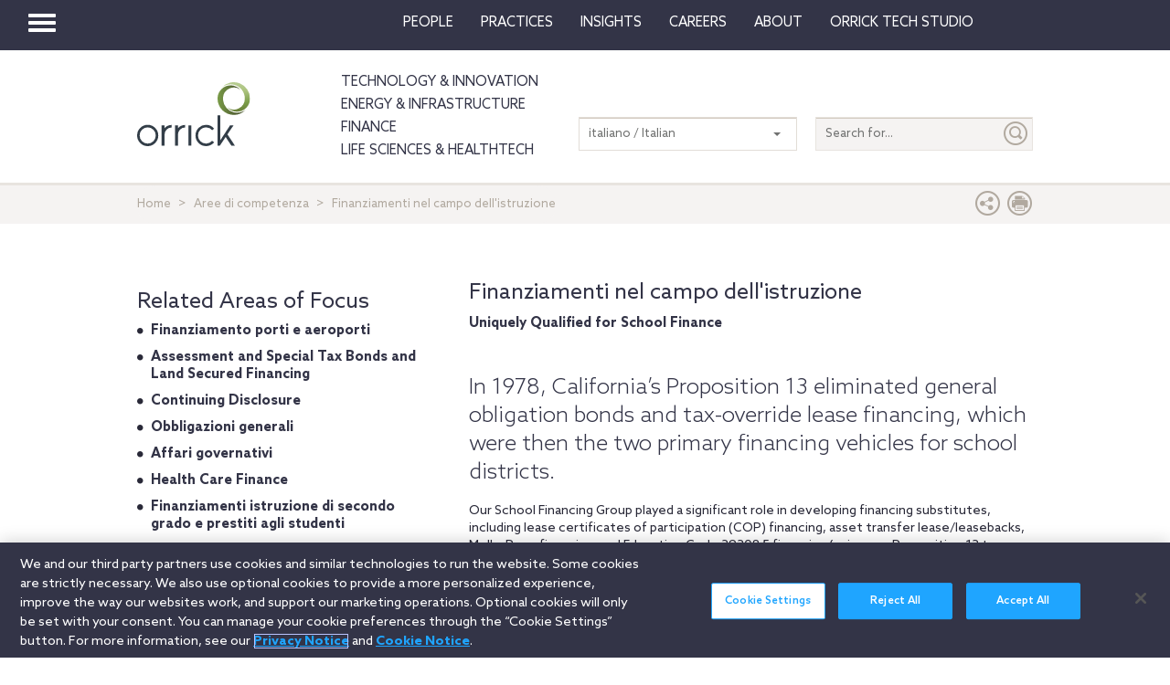

--- FILE ---
content_type: text/html; charset=utf-8
request_url: https://www.orrick.com/it-IT/Practices/School-Finance
body_size: 12884
content:

<!DOCTYPE html>
<!--[if IE 8]>         <html lang="en" class="no-js lt-ie9"> <![endif]-->
<!--[if IE 9]>         <html lang="en" class="no-js lt-ie10"> <![endif]-->
<!--[if gt IE 8]><!-->
<html lang="en" class="no-js">
<!--<![endif]-->
<head>

    

    <script type="text/javascript" src="/Scripts/cookieCleanupProd.js"></script>
    <!-- OneTrust Cookies Consent Notice start for www.orrick.com -->
    <script type="text/javascript" src="https://cdn.cookielaw.org/consent/ab375dae-fe40-475c-8c81-e30ad37cd07a/OtAutoBlock.js"></script>
    <script src="https://cdn.cookielaw.org/scripttemplates/otSDKStub.js" type="text/javascript" charset="UTF-8" data-domain-script="ab375dae-fe40-475c-8c81-e30ad37cd07a"></script>
    <script type="text/javascript">
        function OptanonWrapper() { }
    </script>
    <!-- OneTrust Cookies Consent Notice end for www.orrick.com -->


<link rel="preload" href="/Content/base.css" as="style">
<link rel="preload" href="/Content/main.css?v7" as="style">
<link rel="preload" href="/Content/flags.css" as="style">
<link rel="preload" href="/Scripts/vendor.js" as="script">
<link rel="preload" href="/Scripts/respond.js" as="script">
<link rel="preload" href="/Scripts/modernizr.js" as="script">
<link rel="preload" href="/Scripts/plugins.js" as="script">
<link rel="preload" href="/Scripts/main.js" as="script">
<link rel="preload" href="/Scripts/others.js" as="script">
<script src="https://apps.elfsight.com/p/platform.js" defer></script>
<script src="/Scripts/vendor.js"></script>
<script src="/Scripts/respond.js"></script>
<script src="/Scripts/modernizr.js"></script>
<script src="/Scripts/plugins.js"></script>
<!-- Vulture web tracking -->
<script type="text/javascript">
    !function (r) { var i = document.createElement("img"); i.setAttribute("src", "//orrick.vuture.net/security/tracker.gif?referer=" + encodeURIComponent(r)) }(document.referrer);
</script>

    <script src="/Scripts/mainCalendar.js"></script>

    <script src="/Scripts/maincarousel.js"></script>

<script src="/Scripts/main.js"></script>
<script src="/Scripts/others.js"></script>

    <script src="https://maps.googleapis.com/maps/api/js?key=AIzaSyCc731q1YEK9LKaF-7HT3z2jlah1N_Td48" type="text/javascript"></script>
    <script src="/Scripts/mainmaps.js"></script>
    <script src="/Scripts/mainTwitter.js"></script>




    <!-- Google Tag Manager -->
    <script>
        (function (w, d, s, l, i) {
            w[l] = w[l] || []; w[l].push({
                'gtm.start':
                    new Date().getTime(), event: 'gtm.js'
            }); var f = d.getElementsByTagName(s)[0],
                j = d.createElement(s), dl = l != 'dataLayer' ? '&l=' + l : ''; j.async = true; j.src =
                    'https://www.googletagmanager.com/gtm.js?id=' + i + dl; f.parentNode.insertBefore(j, f);
        })(window, document, 'script', 'dataLayer', 'GTM-W9KKXHZ');</script>
    <!-- End Google Tag Manager -->


<meta charset="utf-8">
<meta http-equiv="X-UA-Compatible" content="IE=edge">

<title>Finanziamenti nel campo dell&#39;istruzione</title>
<meta name="twitter:card" content="" />
<meta name="description" content="A leader in developing innovative school financing solutions, we have served as bond counsel or underwriter’s counsel for more than 500 school districts.">
<meta name="keywords">
<meta property="og:title" content="Finanziamenti nel campo dell&#39;istruzione" />
<meta property="og:type" content="article" />
<meta property="og:url" content="https://www.orrick.com/it-IT/Practices/School-Finance" />
<meta property="og:image" itemprop="image primaryImageOfPage" content="https://media.orrick.com/Media%20Library/public/images/misc/school_3.png" />
<meta property="og:description" content="A leader in developing innovative school financing solutions, we have served as bond counsel or underwriter’s counsel for more than 500 school ..." />
<meta property="fallback" content="False" />
<meta name="viewport" content="width=device-width, height=device-height">
<link href="https://www.orrick.com/it-IT/Practices/School-Finance" rel="canonical">

<style>
    #onetrust-banner-sdk {
        font-size: 1.1rem !important;
    }

    #ot-pc-footer {
        font-size: 1.1rem !important;
    }

    #onetrust-policy-text, #onetrust-button-group, #ot-sdk-container, #onetrust-pc-sdk.ot-pc-footer, #ot-pc-content {
        font-size: 1.44rem !important;
    }

    #onetrust-banner-sdk h1, #onetrust-banner-sdk h2, #onetrust-banner-sdk h3, #onetrust-banner-sdk h4, #onetrust-banner-sdk h5, #onetrust-banner-sdk h6, #onetrust-pc-sdk h1, #onetrust-pc-sdk h2, #onetrust-pc-sdk h3, #onetrust-pc-sdk h4, #onetrust-pc-sdk h5, #onetrust-pc-sdk h6, #ot-sdk-cookie-policy h1, #ot-sdk-cookie-policy h2, #ot-sdk-cookie-policy h3, #ot-sdk-cookie-policy h4, #ot-sdk-cookie-policy h5, #ot-sdk-cookie-policy h6 {
        font-size: .875em !important;
        font-weight: bold !important;
    }

    #onetrust-pc-sdk #ot-pc-title {
        font-size: 1.37em !important;
    }
</style>

    <link rel="stylesheet" href="/Content/flags.css" />
<link rel="stylesheet" href="/Content/base.css" />
<link rel="stylesheet" href="/Content/main.css?v7" />


    <script src="//players.brightcove.net/4686646076001/default_default/index.min.js"></script>


    <sc:VisitorIdentification runat="server" />
</head>
<body>

    
    <div class="wrapper">
        

<header>
    <nav class="navbar navbar-default topnav" role="navigation">

        <script>

    $(document).ready(function () {
        $("button.vertical-nav").click(function () {
            //.fadeToggle(); instead of fast??
            $("div#vnav-container").toggle("fast");
            $('#navbar-hamburger').toggleClass('hidden');
            $('#navbar-close').toggleClass('hidden');
            $('ul.mnav').toggleClass('hidden');
        });
        $('#navbar-close').click(function () {
            //.fadeToggle(); instead of fast??
            $("div#vnav-container").toggle("fast");
            $('#navbar-close').toggleClass('hidden');
            $('#navbar-hamburger').removeClass('hidden');
            $('ul.mnav').removeClass('hidden');
        });



        $('.opensearch').click(function () {
            $("div.bigsearchbar").toggle("fast");
            $('div.bigsearchbar').toggleClass('mobilesearch');

        });

        $('.closeit').click(function () {
            //.fadeToggle(); instead of fast??
            $("div.hideit").hide("fast");
        });
    });

    $(window).on('load', function () {
        $('.vfly').on('click', function () {
            var target = $(this).attr('rel');
            $("#" + target).siblings("div").hide("fast");
            $("#" + target).show("fast");

        });

    });

</script>
<script type="text/javascript">
    $(document).on('click', '.vnav-list li', function () {
        $(".vnav-list li").removeClass("active");
        $(this).addClass("active");

    });

</script>


<div class="col-sm-12">
    <div class="container-fluid">
        <div class="col-sm-1">
            <!-- Brand and toggle get grouped for better mobile display -->
            <div class="navbar-header hfix">
                <div id="navbar-hamburger" class="">
                    <button type="button" class="navbar-toggle vertical-nav collapsed" data-toggle="collapse" data-target="#bs-example-navbar-collapse-1" aria-expanded="false" style="display: block;">
                        <span class="sr-only">Toggle navigation</span>
                        <span class="icon-bar"></span>
                        <span class="icon-bar"></span>
                        <span class="icon-bar"></span>
                    </button>
                </div>

                <div id="navbar-close" class="hidden">
                    <span class="glyphicon glyphicon-remove close-icon"></span>
                </div>



            </div><div class="smlogo pull-right"><a href="https://www.orrick.com"><span class="ico-Orrick-Grayscale"></span></a></div>



        </div>

        <div class="col-md-11">



            <!-- Collect the nav links, forms, and other content for toggling -->
            <div class="navbar-collapse mobile-hide collapse" id="main-collapse-1" aria-expanded="false" style="height: 0px;">
                <ul class="nav navbar-nav navbar-right">

                                <li class=""><a target="" href="/it-IT/People">People</a></li>
                                <li class=""><a target="" href="/it-IT/Practices">Practices</a></li>
                            <li class="dropdown">
                                <a href="#" class="dropdown-toggle" data-toggle="dropdown" role="button" aria-haspopup="true" aria-expanded="false">Insights <span class="caret"></span></a>
                                <ul class="dropdown-menu insights-drop">
                                    <li>
                                        <div class="row insights-drop-container">
                                                <ul class="list-unstyled insight-drop col-sm-4 col-xs-12">
                                                    <li class="insight-drop-title">Insights</li>
                                                            <li>
                                                                <a target="" rel="" href="/Search?f=Technology%20%26%20Innovation&amp;t=insight">Technology & Innovation</a>
                                                            </li>
                                                            <li>
                                                                <a target="_blank" rel="noopener noreferrer" href="/it-IT/tech-studio/insights">Orrick Tech Studio</a>
                                                            </li>
                                                            <li>
                                                                <a target="" rel="" href="/Search?f=Energy+%26+Infrastructure&amp;t=insight">Energy & Infrastructure</a>
                                                            </li>
                                                            <li>
                                                                <a target="" rel="" href="/Search?f=Finance&amp;t=insight">Finance</a>
                                                            </li>
                                                            <li>
                                                                <a target="" rel="" href="/Search?f=Life%20Sciences+%26+HealthTech&amp;t=insight">Life Sciences & HealthTech</a>
                                                            </li>
                                                            <li>
                                                                <a target="" rel="" href="/Search?f=Litigation%20%26%20IP&amp;t=insight">Litigation & IP</a>
                                                            </li>
                                                            <li>
                                                                <a target="" rel="" href="/Search?p=Strategic+Advisory+%26+Government+Enforcement+(SAGE)&amp;t=Insight">Strategic Advisory & Government Enforcement (SAGE)</a>
                                                            </li>
                                                            <li>
                                                                <a target="" rel="" href="/it-IT/Insights">All Insights</a>
                                                            </li>
                                                </ul>
                                                <ul class="list-unstyled insight-drop col-sm-4 col-xs-12">
                                                    <li class="insight-drop-title">Featured</li>
                                                            <li>
                                                                <a target="" rel="" href="/it-IT/Insights/CFPB-Pause-Where-From-Here">CFPB Pause: Where From&nbsp;Here?</a>
                                                            </li>
                                                            <li>
                                                                <a target="" rel="" href="/it-IT/Insights/The-Download">The Download: Tech & Innovation Market Briefing</a>
                                                            </li>
                                                            <li>
                                                                <a target="_blank" rel="noopener noreferrer" href="https://ai-law-center.orrick.com/">AI Law Center</a>
                                                            </li>
                                                            <li>
                                                                <a target="_blank" rel="noopener noreferrer" href="https://onlinesafety.orrick.com/">Online Safety Law Center</a>
                                                            </li>
                                                            <li>
                                                                <a target="" rel="" href="/it-IT/Technology/Life-Sciences-Snapshots">Life Sciences Venture Capital Quarterly Report</a>
                                                            </li>
                                                </ul>
                                                <ul class="list-unstyled insight-drop col-sm-4 col-xs-12">
                                                    <li class="insight-drop-title">Channels</li>
                                                            <li>
                                                                <a target="" rel="" href="/it-IT/Podcasts">Podcasts</a>
                                                            </li>
                                                            <li>
                                                                <a target="" rel="" href="/it-IT/Events">Events</a>
                                                            </li>
                                                </ul>




                                        </div>
                                    </li>
                                </ul>
                            </li>
                                <li class=""><a target="" href="/it-IT/Careers">Careers</a></li>
                            <li class="dropdown">
                                <a href="#" class="dropdown-toggle" data-toggle="dropdown" role="button" aria-haspopup="true" aria-expanded="false">About <span class="caret"></span></a>
                                <ul class="dropdown-menu insights-drop">
                                    <li>
                                        <div class="row insights-drop-container">
                                                <ul class="list-unstyled insight-drop col-sm-4 col-xs-12">
                                                    <li class="insight-drop-title">About</li>
                                                            <li>
                                                                <a target="" rel="" href="/it-IT/About-Us">About Us</a>
                                                            </li>
                                                            <li>
                                                                <a target="" rel="" href="/it-IT/News">News</a>
                                                            </li>
                                                            <li>
                                                                <a target="" rel="" href="/it-IT/Locations">Locations</a>
                                                            </li>
                                                            <li>
                                                                <a target="" rel="" href="/it-IT/Innovation">Innovation</a>
                                                            </li>
                                                            <li>
                                                                <a target="" rel="" href="/it-IT/Innovation/AI-Adoption-at-Orrick">AI Adoption @Orrick</a>
                                                            </li>
                                                            <li>
                                                                <a target="" rel="" href="/it-IT/Community/Orrick-Alumni">Alumni</a>
                                                            </li>
                                                </ul>
                                                <ul class="list-unstyled insight-drop col-sm-4 col-xs-12">
                                                    <li class="insight-drop-title">Our Culture</li>
                                                            <li>
                                                                <a target="_blank" rel="noopener noreferrer" href="https://www.veteranslegalcareerfair.com/">Veterans' Legal Career Fair</a>
                                                            </li>
                                                            <li>
                                                                <a target="" rel="" href="/it-IT/Community/Pro-Bono">Pro Bono</a>
                                                            </li>
                                                            <li>
                                                                <a target="" rel="" href="/it-IT/Community/Inclusion-and-Belonging">Inclusion & Belonging</a>
                                                            </li>
                                                            <li>
                                                                <a target="" rel="" href="/it-IT/Community/Responsible-Business-at-Orrick">Responsible Business @Orrick</a>
                                                            </li>
                                                </ul>




                                        </div>
                                    </li>
                                </ul>
                            </li>
                                <li class=""><a target="_blank" href="/tech-studio">Orrick Tech Studio</a></li>
                                <li class=""><a target="" href=""></a></li>
                                <li class=""><a target="" href=""></a></li>

                </ul>



            </div><!-- /.navbar-collapse -->
        </div><!-- /.container-fluid -->
    </div>
</div>

<!-- /flyout nav list -->
<div class="row row-eq-height" id="vnav-container" style="display: none;">
    <div class="col-sm-3 vnav">
        <ul class="nav  vnav-list nav-stacked">
                        <li role="presentation" class="">
                            <a class="vfly" rel="" href="/it-IT/People">People</a>
                        </li>
                        <li role="presentation" class="">
                            <a class="vfly" rel="" href="/it-IT/Practices">Practices</a>
                        </li>
                        <li role="presentation" class="showInsight vlink">
                            <a class="vfly" rel="insight-v-block" href="#">Insights</a>


                        </li>
                        <li role="presentation" class="">
                            <a class="vfly" rel="" href="/it-IT/Careers">Careers</a>
                        </li>
                        <li role="presentation" class="vlink">
                            <a class="vfly" rel="About-v-block" href="#">About</a>


                        </li>
                        <li role="presentation" class="">
                            <a class="vfly" rel="" href="/tech-studio">Orrick Tech Studio</a>
                        </li>
                        <li role="presentation" class="">
                            <a class="vfly" rel="" href="#"></a>
                        </li>
                    <li role="presentation">
                        <a class="only-mobile" href="/it-IT/Technology">Technology &amp; Innovation</a>
                    </li>
                    <li role="presentation">
                        <a class="only-mobile" href="/it-IT/Energy-and-Infrastructure-Sector">Energy &amp; Infrastructure</a>
                    </li>
                    <li role="presentation">
                        <a class="only-mobile" href="/it-IT/Finance">Finance</a>
                    </li>
                        <li role="presentation" class="">
                            <a class="vfly" rel="" href="#"></a>
                        </li>
        </ul>


    </div>

    <!-- /flyout -->
    <div>
            <div class="col-sm-9 hideit" id="" style="display: none;">

                <div class="row">
                    <div class="col-sm-12 mobile-nav-header">
                        <div class="twentyp">
                            <a href="https://www.orrick.com" target="_blank" rel="noopener noreferrer" title="Opens in a new browser">
                                <span class="ico-Orrick-Grayscale" aria-label="OrrickHome" aria-hidden="true"></span>
                                <span class="sr-only">Orrick.com</span>
                            </a>
                        </div>

                        <div class="sixtyp">&nbsp;</div>

                        <div class="twentyp searchicon"><span class="input-group-btn"><button class="btn opensearch" id="open-search-c88d5f64-c8c3-4675-bc7a-75442dc13987" type="button"><span class="glyphicon glyphicon-search" aria-hidden="true"></span></button></span></div>
                    </div>
                </div>
                <form class="" autocomplete="off" action="/en/search" method="get">
                    <div class="input-group bigsearchbar">
                        <input style="" class="form-control" placeholder="TYPE TO SEARCH" id="siteSearch-69a22bf7-8fc0-45fc-8e6a-a27429951403" data-id="search" name="q">
                        <span class="input-group-btn">
                            <button class="btn btn-bigsearchbar-close opensearch" type="button"><span class="glyphicon glyphicon-remove" aria-hidden="true"></span></button>
                            <button style="" type="submit" title="Submit" class="btn btn-bigsearchbar" value="submit" aria-label="Submit">
                                <span class="glyphicon glyphicon-search" aria-hidden="true"></span>
                            </button>
                        </span>


                    </div>
                </form>
                <div class="box-padding">
                    <h3 class="closeit"><span class="glyphicon glyphicon-menu-left" id="insights-mobile-close-09e1db7a-0161-49d2-8f01-b76c63eb4a83"></span> People</h3>
                    <br>
                    <div class="row">
                            <ul class="list-unstyled insight-drop col-sm-4 col-xs-12">
                            </ul>





                    </div>
                </div>
            </div>
            <div class="col-sm-9 hideit" id="" style="display: none;">

                <div class="row">
                    <div class="col-sm-12 mobile-nav-header">
                        <div class="twentyp">
                            <a href="https://www.orrick.com" target="_blank" rel="noopener noreferrer" title="Opens in a new browser">
                                <span class="ico-Orrick-Grayscale" aria-label="OrrickHome" aria-hidden="true"></span>
                                <span class="sr-only">Orrick.com</span>
                            </a>
                        </div>

                        <div class="sixtyp">&nbsp;</div>

                        <div class="twentyp searchicon"><span class="input-group-btn"><button class="btn opensearch" id="open-search-c7c8580a-ee80-4c2c-ac51-aa2106d28e3c" type="button"><span class="glyphicon glyphicon-search" aria-hidden="true"></span></button></span></div>
                    </div>
                </div>
                <form class="" autocomplete="off" action="/en/search" method="get">
                    <div class="input-group bigsearchbar">
                        <input style="" class="form-control" placeholder="TYPE TO SEARCH" id="siteSearch-f022a90b-4b7c-4edd-b604-8ac967d4e6df" data-id="search" name="q">
                        <span class="input-group-btn">
                            <button class="btn btn-bigsearchbar-close opensearch" type="button"><span class="glyphicon glyphicon-remove" aria-hidden="true"></span></button>
                            <button style="" type="submit" title="Submit" class="btn btn-bigsearchbar" value="submit" aria-label="Submit">
                                <span class="glyphicon glyphicon-search" aria-hidden="true"></span>
                            </button>
                        </span>


                    </div>
                </form>
                <div class="box-padding">
                    <h3 class="closeit"><span class="glyphicon glyphicon-menu-left" id="insights-mobile-close-d4062c6c-6d64-4264-8204-043640401e80"></span> Practices</h3>
                    <br>
                    <div class="row">
                            <ul class="list-unstyled insight-drop col-sm-4 col-xs-12">
                            </ul>





                    </div>
                </div>
            </div>
            <div class="col-sm-9 hideit" id="insight-v-block" style="display: none;">

                <div class="row">
                    <div class="col-sm-12 mobile-nav-header">
                        <div class="twentyp">
                            <a href="https://www.orrick.com" target="_blank" rel="noopener noreferrer" title="Opens in a new browser">
                                <span class="ico-Orrick-Grayscale" aria-label="OrrickHome" aria-hidden="true"></span>
                                <span class="sr-only">Orrick.com</span>
                            </a>
                        </div>

                        <div class="sixtyp">&nbsp;</div>

                        <div class="twentyp searchicon"><span class="input-group-btn"><button class="btn opensearch" id="open-search-5e8d8873-9b8e-4e9d-893a-b4a7446be866" type="button"><span class="glyphicon glyphicon-search" aria-hidden="true"></span></button></span></div>
                    </div>
                </div>
                <form class="" autocomplete="off" action="/en/search" method="get">
                    <div class="input-group bigsearchbar">
                        <input style="" class="form-control" placeholder="TYPE TO SEARCH" id="siteSearch-8f09b749-5392-4c18-859f-1934ffd77823" data-id="search" name="q">
                        <span class="input-group-btn">
                            <button class="btn btn-bigsearchbar-close opensearch" type="button"><span class="glyphicon glyphicon-remove" aria-hidden="true"></span></button>
                            <button style="" type="submit" title="Submit" class="btn btn-bigsearchbar" value="submit" aria-label="Submit">
                                <span class="glyphicon glyphicon-search" aria-hidden="true"></span>
                            </button>
                        </span>


                    </div>
                </form>
                <div class="box-padding">
                    <h3 class="closeit"><span class="glyphicon glyphicon-menu-left" id="insights-mobile-close-b372b584-624e-471a-8ffb-9006a33e3d30"></span> Insights</h3>
                    <br>
                    <div class="row">
                                <ul class="list-unstyled insight-drop col-sm-4 col-xs-12">
                                    <li class="insight-drop-title">Insights</li>
                                            <li>
                                                <a target="" rel="" href="/Search?f=Technology%20%26%20Innovation&amp;t=insight">Technology & Innovation</a>
                                            </li>
                                            <li>
                                                <a target="_blank" rel="noopener noreferrer" href="/it-IT/tech-studio/insights">Orrick Tech Studio</a>
                                            </li>
                                            <li>
                                                <a target="" rel="" href="/Search?f=Energy+%26+Infrastructure&amp;t=insight">Energy & Infrastructure</a>
                                            </li>
                                            <li>
                                                <a target="" rel="" href="/Search?f=Finance&amp;t=insight">Finance</a>
                                            </li>
                                            <li>
                                                <a target="" rel="" href="/Search?f=Life%20Sciences+%26+HealthTech&amp;t=insight">Life Sciences & HealthTech</a>
                                            </li>
                                            <li>
                                                <a target="" rel="" href="/Search?f=Litigation%20%26%20IP&amp;t=insight">Litigation & IP</a>
                                            </li>
                                            <li>
                                                <a target="" rel="" href="/Search?p=Strategic+Advisory+%26+Government+Enforcement+(SAGE)&amp;t=Insight">Strategic Advisory & Government Enforcement (SAGE)</a>
                                            </li>
                                            <li>
                                                <a target="" rel="" href="/it-IT/Insights">All Insights</a>
                                            </li>
                                </ul>
                                <ul class="list-unstyled insight-drop col-sm-4 col-xs-12">
                                    <li class="insight-drop-title">Featured</li>
                                            <li>
                                                <a target="" rel="" href="/it-IT/Insights/CFPB-Pause-Where-From-Here">CFPB Pause: Where From&nbsp;Here?</a>
                                            </li>
                                            <li>
                                                <a target="" rel="" href="/it-IT/Insights/The-Download">The Download: Tech & Innovation Market Briefing</a>
                                            </li>
                                            <li>
                                                <a target="_blank" rel="noopener noreferrer" href="https://ai-law-center.orrick.com/">AI Law Center</a>
                                            </li>
                                            <li>
                                                <a target="_blank" rel="noopener noreferrer" href="https://onlinesafety.orrick.com/">Online Safety Law Center</a>
                                            </li>
                                            <li>
                                                <a target="" rel="" href="/it-IT/Technology/Life-Sciences-Snapshots">Life Sciences Venture Capital Quarterly Report</a>
                                            </li>
                                </ul>
                                <ul class="list-unstyled insight-drop col-sm-4 col-xs-12">
                                    <li class="insight-drop-title">Channels</li>
                                            <li>
                                                <a target="" rel="" href="/it-IT/Podcasts">Podcasts</a>
                                            </li>
                                            <li>
                                                <a target="" rel="" href="/it-IT/Events">Events</a>
                                            </li>
                                </ul>





                    </div>
                </div>
            </div>
            <div class="col-sm-9 hideit" id="" style="display: none;">

                <div class="row">
                    <div class="col-sm-12 mobile-nav-header">
                        <div class="twentyp">
                            <a href="https://www.orrick.com" target="_blank" rel="noopener noreferrer" title="Opens in a new browser">
                                <span class="ico-Orrick-Grayscale" aria-label="OrrickHome" aria-hidden="true"></span>
                                <span class="sr-only">Orrick.com</span>
                            </a>
                        </div>

                        <div class="sixtyp">&nbsp;</div>

                        <div class="twentyp searchicon"><span class="input-group-btn"><button class="btn opensearch" id="open-search-714c6b8a-1bee-4eb0-803f-98d41da7b7bc" type="button"><span class="glyphicon glyphicon-search" aria-hidden="true"></span></button></span></div>
                    </div>
                </div>
                <form class="" autocomplete="off" action="/en/search" method="get">
                    <div class="input-group bigsearchbar">
                        <input style="" class="form-control" placeholder="TYPE TO SEARCH" id="siteSearch-c162648c-931c-484f-a895-582e669cfef9" data-id="search" name="q">
                        <span class="input-group-btn">
                            <button class="btn btn-bigsearchbar-close opensearch" type="button"><span class="glyphicon glyphicon-remove" aria-hidden="true"></span></button>
                            <button style="" type="submit" title="Submit" class="btn btn-bigsearchbar" value="submit" aria-label="Submit">
                                <span class="glyphicon glyphicon-search" aria-hidden="true"></span>
                            </button>
                        </span>


                    </div>
                </form>
                <div class="box-padding">
                    <h3 class="closeit"><span class="glyphicon glyphicon-menu-left" id="insights-mobile-close-c7891af2-281d-4ca3-8b06-7c86251ab208"></span> Careers</h3>
                    <br>
                    <div class="row">
                            <ul class="list-unstyled insight-drop col-sm-4 col-xs-12">
                            </ul>





                    </div>
                </div>
            </div>
            <div class="col-sm-9 hideit" id="About-v-block" style="display: none;">

                <div class="row">
                    <div class="col-sm-12 mobile-nav-header">
                        <div class="twentyp">
                            <a href="https://www.orrick.com" target="_blank" rel="noopener noreferrer" title="Opens in a new browser">
                                <span class="ico-Orrick-Grayscale" aria-label="OrrickHome" aria-hidden="true"></span>
                                <span class="sr-only">Orrick.com</span>
                            </a>
                        </div>

                        <div class="sixtyp">&nbsp;</div>

                        <div class="twentyp searchicon"><span class="input-group-btn"><button class="btn opensearch" id="open-search-29cc0079-808a-4f33-97a8-987e42ea2473" type="button"><span class="glyphicon glyphicon-search" aria-hidden="true"></span></button></span></div>
                    </div>
                </div>
                <form class="" autocomplete="off" action="/en/search" method="get">
                    <div class="input-group bigsearchbar">
                        <input style="" class="form-control" placeholder="TYPE TO SEARCH" id="siteSearch-38fffcec-0c62-420e-aaa6-563832891600" data-id="search" name="q">
                        <span class="input-group-btn">
                            <button class="btn btn-bigsearchbar-close opensearch" type="button"><span class="glyphicon glyphicon-remove" aria-hidden="true"></span></button>
                            <button style="" type="submit" title="Submit" class="btn btn-bigsearchbar" value="submit" aria-label="Submit">
                                <span class="glyphicon glyphicon-search" aria-hidden="true"></span>
                            </button>
                        </span>


                    </div>
                </form>
                <div class="box-padding">
                    <h3 class="closeit"><span class="glyphicon glyphicon-menu-left" id="insights-mobile-close-5584970e-2d3b-409d-92be-a9de2a38a925"></span> About</h3>
                    <br>
                    <div class="row">
                                <ul class="list-unstyled insight-drop col-sm-4 col-xs-12">
                                    <li class="insight-drop-title">About</li>
                                            <li>
                                                <a target="" rel="" href="/it-IT/About-Us">About Us</a>
                                            </li>
                                            <li>
                                                <a target="" rel="" href="/it-IT/News">News</a>
                                            </li>
                                            <li>
                                                <a target="" rel="" href="/it-IT/Locations">Locations</a>
                                            </li>
                                            <li>
                                                <a target="" rel="" href="/it-IT/Innovation">Innovation</a>
                                            </li>
                                            <li>
                                                <a target="" rel="" href="/it-IT/Innovation/AI-Adoption-at-Orrick">AI Adoption @Orrick</a>
                                            </li>
                                            <li>
                                                <a target="" rel="" href="/it-IT/Community/Orrick-Alumni">Alumni</a>
                                            </li>
                                </ul>
                                <ul class="list-unstyled insight-drop col-sm-4 col-xs-12">
                                    <li class="insight-drop-title">Our Culture</li>
                                            <li>
                                                <a target="_blank" rel="noopener noreferrer" href="https://www.veteranslegalcareerfair.com/">Veterans' Legal Career Fair</a>
                                            </li>
                                            <li>
                                                <a target="" rel="" href="/it-IT/Community/Pro-Bono">Pro Bono</a>
                                            </li>
                                            <li>
                                                <a target="" rel="" href="/it-IT/Community/Inclusion-and-Belonging">Inclusion & Belonging</a>
                                            </li>
                                            <li>
                                                <a target="" rel="" href="/it-IT/Community/Responsible-Business-at-Orrick">Responsible Business @Orrick</a>
                                            </li>
                                </ul>





                    </div>
                </div>
            </div>
            <div class="col-sm-9 hideit" id="" style="display: none;">

                <div class="row">
                    <div class="col-sm-12 mobile-nav-header">
                        <div class="twentyp">
                            <a href="https://www.orrick.com" target="_blank" rel="noopener noreferrer" title="Opens in a new browser">
                                <span class="ico-Orrick-Grayscale" aria-label="OrrickHome" aria-hidden="true"></span>
                                <span class="sr-only">Orrick.com</span>
                            </a>
                        </div>

                        <div class="sixtyp">&nbsp;</div>

                        <div class="twentyp searchicon"><span class="input-group-btn"><button class="btn opensearch" id="open-search-a2e4eed4-0ae5-4472-b266-9f5df201e210" type="button"><span class="glyphicon glyphicon-search" aria-hidden="true"></span></button></span></div>
                    </div>
                </div>
                <form class="" autocomplete="off" action="/en/search" method="get">
                    <div class="input-group bigsearchbar">
                        <input style="" class="form-control" placeholder="TYPE TO SEARCH" id="siteSearch-9e7bffd1-f3b7-4c54-a12a-6442807c24d2" data-id="search" name="q">
                        <span class="input-group-btn">
                            <button class="btn btn-bigsearchbar-close opensearch" type="button"><span class="glyphicon glyphicon-remove" aria-hidden="true"></span></button>
                            <button style="" type="submit" title="Submit" class="btn btn-bigsearchbar" value="submit" aria-label="Submit">
                                <span class="glyphicon glyphicon-search" aria-hidden="true"></span>
                            </button>
                        </span>


                    </div>
                </form>
                <div class="box-padding">
                    <h3 class="closeit"><span class="glyphicon glyphicon-menu-left" id="insights-mobile-close-0f54b493-ed48-44be-920f-e9853cfab81f"></span> Orrick Tech Studio</h3>
                    <br>
                    <div class="row">
                            <ul class="list-unstyled insight-drop col-sm-4 col-xs-12">
                            </ul>





                    </div>
                </div>
            </div>
            <div class="col-sm-9 hideit" id="" style="display: none;">

                <div class="row">
                    <div class="col-sm-12 mobile-nav-header">
                        <div class="twentyp">
                            <a href="https://www.orrick.com" target="_blank" rel="noopener noreferrer" title="Opens in a new browser">
                                <span class="ico-Orrick-Grayscale" aria-label="OrrickHome" aria-hidden="true"></span>
                                <span class="sr-only">Orrick.com</span>
                            </a>
                        </div>

                        <div class="sixtyp">&nbsp;</div>

                        <div class="twentyp searchicon"><span class="input-group-btn"><button class="btn opensearch" id="open-search-bdb82bc7-3063-46e8-87d3-74f02c94e39e" type="button"><span class="glyphicon glyphicon-search" aria-hidden="true"></span></button></span></div>
                    </div>
                </div>
                <form class="" autocomplete="off" action="/en/search" method="get">
                    <div class="input-group bigsearchbar">
                        <input style="" class="form-control" placeholder="TYPE TO SEARCH" id="siteSearch-ffa6bcf9-5de9-443d-a205-74b08ae0e013" data-id="search" name="q">
                        <span class="input-group-btn">
                            <button class="btn btn-bigsearchbar-close opensearch" type="button"><span class="glyphicon glyphicon-remove" aria-hidden="true"></span></button>
                            <button style="" type="submit" title="Submit" class="btn btn-bigsearchbar" value="submit" aria-label="Submit">
                                <span class="glyphicon glyphicon-search" aria-hidden="true"></span>
                            </button>
                        </span>


                    </div>
                </form>
                <div class="box-padding">
                    <h3 class="closeit"><span class="glyphicon glyphicon-menu-left" id="insights-mobile-close-fa48ad45-f982-4bc7-b035-f624ce977035"></span> </h3>
                    <br>
                    <div class="row">
                            <ul class="list-unstyled insight-drop col-sm-4 col-xs-12">
                            </ul>





                    </div>
                </div>
            </div>
            <div class="col-sm-9 hideit" id="" style="display: none;">

                <div class="row">
                    <div class="col-sm-12 mobile-nav-header">
                        <div class="twentyp">
                            <a href="https://www.orrick.com" target="_blank" rel="noopener noreferrer" title="Opens in a new browser">
                                <span class="ico-Orrick-Grayscale" aria-label="OrrickHome" aria-hidden="true"></span>
                                <span class="sr-only">Orrick.com</span>
                            </a>
                        </div>

                        <div class="sixtyp">&nbsp;</div>

                        <div class="twentyp searchicon"><span class="input-group-btn"><button class="btn opensearch" id="open-search-a4acc714-ac6e-4257-9dda-9893c568f653" type="button"><span class="glyphicon glyphicon-search" aria-hidden="true"></span></button></span></div>
                    </div>
                </div>
                <form class="" autocomplete="off" action="/en/search" method="get">
                    <div class="input-group bigsearchbar">
                        <input style="" class="form-control" placeholder="TYPE TO SEARCH" id="siteSearch-d1b80e32-7421-4953-b4fa-b1a7c033111a" data-id="search" name="q">
                        <span class="input-group-btn">
                            <button class="btn btn-bigsearchbar-close opensearch" type="button"><span class="glyphicon glyphicon-remove" aria-hidden="true"></span></button>
                            <button style="" type="submit" title="Submit" class="btn btn-bigsearchbar" value="submit" aria-label="Submit">
                                <span class="glyphicon glyphicon-search" aria-hidden="true"></span>
                            </button>
                        </span>


                    </div>
                </form>
                <div class="box-padding">
                    <h3 class="closeit"><span class="glyphicon glyphicon-menu-left" id="insights-mobile-close-952bde69-4c91-4ea0-ac62-32bcea84f307"></span> Technology &amp; Innovation</h3>
                    <br>
                    <div class="row">
                            <ul class="list-unstyled insight-drop col-sm-4 col-xs-12">
                            </ul>





                    </div>
                </div>
            </div>
            <div class="col-sm-9 hideit" id="" style="display: none;">

                <div class="row">
                    <div class="col-sm-12 mobile-nav-header">
                        <div class="twentyp">
                            <a href="https://www.orrick.com" target="_blank" rel="noopener noreferrer" title="Opens in a new browser">
                                <span class="ico-Orrick-Grayscale" aria-label="OrrickHome" aria-hidden="true"></span>
                                <span class="sr-only">Orrick.com</span>
                            </a>
                        </div>

                        <div class="sixtyp">&nbsp;</div>

                        <div class="twentyp searchicon"><span class="input-group-btn"><button class="btn opensearch" id="open-search-5f7c0fb5-11ff-467d-b00b-c22ace3ad744" type="button"><span class="glyphicon glyphicon-search" aria-hidden="true"></span></button></span></div>
                    </div>
                </div>
                <form class="" autocomplete="off" action="/en/search" method="get">
                    <div class="input-group bigsearchbar">
                        <input style="" class="form-control" placeholder="TYPE TO SEARCH" id="siteSearch-f4199fb7-bf9d-41b6-a500-bf037443b1a5" data-id="search" name="q">
                        <span class="input-group-btn">
                            <button class="btn btn-bigsearchbar-close opensearch" type="button"><span class="glyphicon glyphicon-remove" aria-hidden="true"></span></button>
                            <button style="" type="submit" title="Submit" class="btn btn-bigsearchbar" value="submit" aria-label="Submit">
                                <span class="glyphicon glyphicon-search" aria-hidden="true"></span>
                            </button>
                        </span>


                    </div>
                </form>
                <div class="box-padding">
                    <h3 class="closeit"><span class="glyphicon glyphicon-menu-left" id="insights-mobile-close-a52ef591-97a6-4779-aadc-8556bd12fefd"></span> Energy &amp; Infrastructure</h3>
                    <br>
                    <div class="row">
                            <ul class="list-unstyled insight-drop col-sm-4 col-xs-12">
                            </ul>





                    </div>
                </div>
            </div>
            <div class="col-sm-9 hideit" id="" style="display: none;">

                <div class="row">
                    <div class="col-sm-12 mobile-nav-header">
                        <div class="twentyp">
                            <a href="https://www.orrick.com" target="_blank" rel="noopener noreferrer" title="Opens in a new browser">
                                <span class="ico-Orrick-Grayscale" aria-label="OrrickHome" aria-hidden="true"></span>
                                <span class="sr-only">Orrick.com</span>
                            </a>
                        </div>

                        <div class="sixtyp">&nbsp;</div>

                        <div class="twentyp searchicon"><span class="input-group-btn"><button class="btn opensearch" id="open-search-cd08f0ec-5067-4bef-88ab-1787db641729" type="button"><span class="glyphicon glyphicon-search" aria-hidden="true"></span></button></span></div>
                    </div>
                </div>
                <form class="" autocomplete="off" action="/en/search" method="get">
                    <div class="input-group bigsearchbar">
                        <input style="" class="form-control" placeholder="TYPE TO SEARCH" id="siteSearch-8bbcf69b-c37e-4cfc-b212-73b4a5bd040f" data-id="search" name="q">
                        <span class="input-group-btn">
                            <button class="btn btn-bigsearchbar-close opensearch" type="button"><span class="glyphicon glyphicon-remove" aria-hidden="true"></span></button>
                            <button style="" type="submit" title="Submit" class="btn btn-bigsearchbar" value="submit" aria-label="Submit">
                                <span class="glyphicon glyphicon-search" aria-hidden="true"></span>
                            </button>
                        </span>


                    </div>
                </form>
                <div class="box-padding">
                    <h3 class="closeit"><span class="glyphicon glyphicon-menu-left" id="insights-mobile-close-cd9f2847-8acc-477a-bd9b-c8c93828f4eb"></span> Finance</h3>
                    <br>
                    <div class="row">
                            <ul class="list-unstyled insight-drop col-sm-4 col-xs-12">
                            </ul>





                    </div>
                </div>
            </div>
            <div class="col-sm-9 hideit" id="" style="display: none;">

                <div class="row">
                    <div class="col-sm-12 mobile-nav-header">
                        <div class="twentyp">
                            <a href="https://www.orrick.com" target="_blank" rel="noopener noreferrer" title="Opens in a new browser">
                                <span class="ico-Orrick-Grayscale" aria-label="OrrickHome" aria-hidden="true"></span>
                                <span class="sr-only">Orrick.com</span>
                            </a>
                        </div>

                        <div class="sixtyp">&nbsp;</div>

                        <div class="twentyp searchicon"><span class="input-group-btn"><button class="btn opensearch" id="open-search-41a94f92-ec1d-4b01-9807-bc04b31e440e" type="button"><span class="glyphicon glyphicon-search" aria-hidden="true"></span></button></span></div>
                    </div>
                </div>
                <form class="" autocomplete="off" action="/en/search" method="get">
                    <div class="input-group bigsearchbar">
                        <input style="" class="form-control" placeholder="TYPE TO SEARCH" id="siteSearch-7b15afd0-9e2f-4db3-861c-a0969374575d" data-id="search" name="q">
                        <span class="input-group-btn">
                            <button class="btn btn-bigsearchbar-close opensearch" type="button"><span class="glyphicon glyphicon-remove" aria-hidden="true"></span></button>
                            <button style="" type="submit" title="Submit" class="btn btn-bigsearchbar" value="submit" aria-label="Submit">
                                <span class="glyphicon glyphicon-search" aria-hidden="true"></span>
                            </button>
                        </span>


                    </div>
                </form>
                <div class="box-padding">
                    <h3 class="closeit"><span class="glyphicon glyphicon-menu-left" id="insights-mobile-close-1c20aba9-e6a0-474f-8c15-98a36de50de8"></span> </h3>
                    <br>
                    <div class="row">
                            <ul class="list-unstyled insight-drop col-sm-4 col-xs-12">
                            </ul>





                    </div>
                </div>
            </div>
    </div>

</div>

<script>
    $('.expedition-info-link').on('click', function () {
        $('span', this).toggleClass('glyphicon-chevron-right glyphicon-menu-down');
    });</script>

    </nav>
    <div class="container">
        <div class="row">
            
        </div>
    </div>
    <nav class="navbar navbar-default flatnav">
        <!-- Sector Nav -->
        <div class="sector-nav">
                <div class="navbar-header sector-brand">
                <a class="navbar-brand" href="/">
                    <img src="https://media.orrick.com/Media%20Library/public/svg%20files/orrick-logo-rgb.svg" alt="Orrick logo"/>
                </a>

    </div>



<div class="pull-left" id="flatnavcontainer">
        <ul class="nav navbar-nav flatbarlinks">
                <li class="dropdown">
                    <a href="/it-IT/Technology">Technology &amp; Innovation</a>
                </li>
                <li class="dropdown">
                    <a href="/it-IT/Energy-and-Infrastructure-Sector">Energy &amp; Infrastructure</a>
                </li>
                <li class="dropdown">
                    <a href="/it-IT/Finance">Finance</a>
                </li>
                <li class="dropdown">
                    <a href="/it-IT/Life-Sciences-and-HealthTech">Life Sciences &amp; HealthTech</a>
                </li>
        </ul>




</div><!-- /.navbar-collapse -->

<form class="navbar-form pull-right form-inline" autocomplete="off" action="/it-IT/search" method="get">
    <div class="row form-group flatbarlinks-form">
        <div class="sector-input col-sm-6 pull-right">
            <label class="sr-only" for="siteSearch">Search entire site</label>
            <div class="input-group fixwidth">

                <input class="form-control tint-1 tweak" placeholder="Search for..." id="siteSearch-1239639f-e3bb-40f7-b8ac-5b25fc0973a1" data-id="search" name="q">
                <span class="input-group-btn">
                    <span class="sr-only">Submit</span>
                    <button  type="submit" title="Submit" class="btn btn-search tint-1" value="submit" aria-label="Submit"><span class="ico-digital-magnifying-glass"></span></button>
                </span>

            </div>

        </div>

        
<div class="sector-input col-sm-6 pull-right">
    <div class="dropdown mtmb">
        <button class="btn dropdown-toggle btn-white selectpicker tmb" type="button" id="mtmblanguage" data-toggle="dropdown" aria-haspopup="true" aria-expanded="true">
            <span class="filter-option pull-left">italiano / Italian</span>&nbsp;
            <span class="caret"></span>
        </button>
        <ul class="dropdown-menu tmb" aria-labelledby="mtmblanguage">
                <li style="z-index: 50">
                    <a href="/en/Practices/School-Finance">
                        English
                    </a>
                </li>
                <li style="z-index: 50">
                    <a href="/zh-CN/Practices/School-Finance">
                         中文(中国) / Simplified Chinese
                    </a>
                </li>
                <li style="z-index: 50">
                    <a href="/zh-TW/Practices/School-Finance">
                         中文(台灣) / Traditional Chinese
                    </a>
                </li>
                <li style="z-index: 50">
                    <a href="/fr-FR/Practices/School-Finance">
                        fran&#231;ais / French
                    </a>
                </li>
                <li style="z-index: 50">
                    <a href="/de-DE/Practices/School-Finance">
                        Deutsch / German
                    </a>
                </li>
                <li style="z-index: 50">
                    <a href="/ja-JP/Practices/School-Finance">
                        日本語 / Japanese
                    </a>
                </li>
        </ul>
    </div>
</div>


        <!-- new placeholder for language selector.-->
    </div>
</form>
        </div><!-- /.container-fluid -->
    </nav>

    <div>
        <div class="row">
            <div class="row msearch">
    <div class="col-xs- col-sm-6">
        <div class="form-group tmobile">
            <form autocomplete="off" action="/Search" method="get">
                <label class="sr-only" for="mobileTopSearch">Search entire site</label>
                <div class="input-group">
                    <input class="form-control" name="q" placeholder="Search for..." aria-label="search entire site" id="mobileTopSearch">
                    <span class="input-group-btn">
                        <button type="submit" title="Submit" class="btn btn-search" aria-label="Submit"><span class="ico-digital-magnifying-glass" aria-hidden="true" aria-label="Submit"></span></button>
                    </span>
                </div>
            </form>
        </div>
    </div>
</div>
        </div>
    </div>
</header>


<div class="container">
    <div class="row">
        <div class="col-md-4 pull-right toplanguage">
            
        </div>
    </div>
</div>
<div class="container-fluid toplang"></div>


<div class="breadcrumb-container">
    <div class="container">
                <ol class="breadcrumb">
                            <li><a href="/">Home</a></li>
                            <li><a href="/it-IT/Practices">Aree di competenza</a></li>
                <li class="active">Finanziamenti nel campo dell&#39;istruzione</li>
                </ol>
                    <div style="padding-right:150px" class="content-icons">
                        <ul style="margin-top:5px" class="article-tools">
            <li class="dropdown">
            <a href="#" class="dropdown-toggle" data-toggle="dropdown" role="button" aria-haspopup="true" aria-label="Share Page" title="Share Page"><span class="ico-digital-share"></span></a>
            <ul class="dropdown-menu">
                <ul class="social-media">
                    <li>
                        <a href="https://www.facebook.com/sharer/sharer.php?u=https%3a%2f%2fwww.orrick.com%2fit-IT%2fPractices%2fSchool-Finance" class="page-share" data-popup="500,450"><span class="ico-digital-facebook" aria-hidden="true" aria-label="facebook"></span><span class="sr-only">Facebook</span></a>
                    </li>
                    <li>
                        <a href="https://twitter.com/intent/tweet?text=Finanziamenti nel campo dell&#39;istruzione&url=https%3a%2f%2fwww.orrick.com%2fit-IT%2fPractices%2fSchool-Finance" class="page-share" data-popup="500,450"><span class="ico-digital-twitter" aria-hidden="true" aria-label="twitter"></span><span class="sr-only">Twitter</span></a>
                    </li>
                    <li>
                        <a href="https://www.linkedin.com/shareArticle?mini=true&url=https%3a%2f%2fwww.orrick.com%2fit-IT%2fPractices%2fSchool-Finance&title=Finanziamenti nel campo dell&#39;istruzione&summary=A+leader+in+developing+innovative+school+financing+solutions%2c+we+have+served+as+bond+counsel+or+underwriter%e2%80%99s+counsel+for+more+than+500+school+...&source=https%3a%2f%2fwww.orrick.com%2fit-IT%2fPractices%2fSchool-Finance" class="page-share" data-popup="500,450"><span class="ico-digital-linkedin" aria-hidden="true" aria-label="linked in"></span><span class="sr-only">Linkedin</span></a>
                    </li>
                </ul>
            </ul>
        </li>
                <li><a href="#" data-print="printPage" title="Print Page" aria-label="Print Page"><span class="ico-digital-print"></span></a></li>
</ul>

                    </div>

    </div>
</div>


<div class="container">
    <div class="row">
        <div class="col-sm-8 col-sm-push-4 two-col-space">
            <section class="section-major">
                <div class="row">
                    <div class="col-sm-12">
                        
<div class="block">
        <h1>Finanziamenti nel campo dell'istruzione</h1>
    <div class="sub-headings">

                <h2><span style="font-size: 1.5rem; font-weight: 700;">Uniquely Qualified for School Finance</span></h2>
        <strong></strong>
    </div>



</div>

<div class="block">
        <h2 class="intro">In 1978, California’s Proposition 13 eliminated general obligation bonds and tax-override lease financing, which were then the two primary financing vehicles for school districts.</h2>

    <div class="editor-wrapper">
        <p>Our School Financing Group played a significant role in developing financing substitutes, including lease certificates of participation (COP) financing, asset transfer lease/leasebacks, Mello-Roos financing, and Education Code 39308.5 financing (using pre-Proposition 13 tax overrides for new school facilities).</p>
<h3>Innovative School Financing Solutions</h3>
<p> When Proposition 46, adopted in June 1986, restored school districts&rsquo; authority to use general obligation bonds, Orrick responded by drafting and implementing legislation and conducting seminars outlining the new procedures by which school districts could conduct a general obligation bond financing. Since that time, we have served as bond counsel on nearly half of the general obligation bonds issued by California school districts.&nbsp;We also designed the California School Cash Reserve Program Authority&rsquo;s annual tax and revenue anticipation note financing, which includes more than half of the California school districts that issue such notes.</p>
<p>We were&nbsp;also instrumental in developing and designing the Land Bank Program in California. Under this program, school districts can acquire parcels of land for future school sites through a lease financing technique. This ensures the availability of neighborhood locations before the neighborhoods are developed, and it replaces the uncertain rate of future land appreciation with the current long-term tax-exempt interest rate. We have also worked with the State of California in addressing the technical details of its &ldquo;50-50 Program,&rdquo; in which the state matches funds contributed by school districts when financing their projects.</p>
<p> Since 1985, Orrick has served as bond counsel or underwriter&rsquo;s counsel for more than 500 school districts (including school district participants in the pool programs), on more than 2,200 bond issues, aggregating more than $38 billion.</p>


    </div>



</div>






<div class="block">
    <div class="container-inner">
            <h2>
                Client Results
            </h2>

        <div class="row fixed cblock" data-matchheights="> div > article">
                <div class="col-xs-6">
            <div class="col-sm-12" style="padding-left:0px;">
<article class="fixed footer">
    <div class="article-wrapper">
            <div class="row">
                <div class="col-sm-12">
                        <h3><a class="cta" href="/it-IT/News/2019/12/Orrick-Represents-Rosemawr-on-Charter-School-Portfolio-Acquisition" target="_self">Orrick Represents Rosemawr on $454 Million Charter School Portfolio Acquisition</a></h3>

                    <p>
December.05.2019                    </p>
                    <p>
                        <img src="https://media.orrick.com/Media%20Library/public/images/misc/school_2.png" alt="" class="img-responsive" />
                    </p>
                </div>
            </div>
    </div>

</article>                </div>
                </div>

        </div>
       
            <ul class="btn-holder">
                <li><a class="btn btn-rightarrow btn-icon" href="/Search?t=clientresult&amp;id={B0672814-5A72-4877-B973-9B960BDC7723}">Mostra di più<span class="ico-digital-goto"></span></a></li>
            </ul>
        
    </div>
</div>


<div class="block">
    <div class="container-inner">
            <h2>
                Insights
            </h2>

        <div class="row fixed cblock" data-matchheights="> div > article">
                <div class="col-xs-6">
            <div class="col-sm-12" style="padding-left:0px;">
<article class="fixed footer">
    <div class="article-wrapper">
            <div class="row">
                <div class="col-sm-12">
                        <h3><a class="cta" href="/it-IT/Insights/2009/10/Bond-Basics-for-School-Districts-in-New-York-State" target="_self">Bond Basics for School Districts in New York State</a></h3>

                    <p>
October.14.2009                    </p>
                    <p>
                        <img src="https://media.orrick.com/Media%20Library/public/images/blogs/public-finance-green-books_740x360.jpg" alt="" class="img-responsive" />
                    </p>
                </div>
            </div>
    </div>

</article>                </div>
                </div>
                <div class="col-xs-6">
            <div class="col-sm-12" style="padding-left:0px;">
<article class="fixed footer">
    <div class="article-wrapper">
            <div class="row">
                <div class="col-sm-12">
                        <h3><a class="cta" href="/it-IT/Insights/2016/11/Higher-Education-Exempt-Organization-and-Governmental-Financings-Tax-Presentation" target="_self">Higher Education, Exempt Organization & Governmental Financings - Tax Presentation</a></h3>

                    <p>
November.07.2016                    </p>
                    <p>
                        <img src="https://media.orrick.com/Media%20Library/public/images/trans/tax-laws-1.png" alt="" class="img-responsive" />
                    </p>
                </div>
            </div>
    </div>

</article>                </div>
                </div>

        </div>
       
            <ul class="btn-holder">
                <li><a class="btn btn-rightarrow btn-icon" href="/Search?t=insight&amp;id={B0672814-5A72-4877-B973-9B960BDC7723}">Mostra di più<span class="ico-digital-goto"></span></a></li>
            </ul>
        
    </div>
</div>




<div class="block">
    <div class="container-inner">
            <h2>
                Notizie
            </h2>

        <div class="row fixed cblock" data-matchheights="> div > article">
                <div class="col-xs-6">
            <div class="col-sm-12" style="padding-left:0px;">
<article class="fixed footer">
    <div class="article-wrapper">
            <div class="row">
                <div class="col-sm-12">
                        <h3><a class="cta" href="/it-IT/News/2021/04/Orrick-Project-Named-Environmental-Finances-Social-Bond-of-the-Year" target="_self">Orrick Project Named Environmental Finance's Social Bond of the Year</a></h3>

                    <p>
April.06.2021                    </p>
                    <p>
                        <img src="https://media.orrick.com/Media%20Library/public/images/misc/school_3.png" alt="" class="img-responsive" />
                    </p>
                </div>
            </div>
    </div>

</article>                </div>
                </div>
                <div class="col-xs-6">
            <div class="col-sm-12" style="padding-left:0px;">
<article class="fixed footer">
    <div class="article-wrapper">
            <div class="row">
                <div class="col-sm-12">
                        <h3><a class="cta" href="/it-IT/News/2020/10/Orricks-Amanda-Stephens-Named-a-Bond-Buyer-Rising-Star" target="_self">Orrick's Amanda Stephens Named a <em>Bond Buyer</em> Rising Star</a></h3>

                    <p>
October.19.2020                    </p>
                    <p>
                        <img src="https://media.orrick.com/Media%20Library/common/bios/3/3/7/8/8/1/337881_740x360.jpg" alt="740" class="img-responsive" />
                    </p>
                </div>
            </div>
    </div>

</article>                </div>
                </div>

        </div>
       
            <ul class="btn-holder">
                <li><a class="btn btn-rightarrow btn-icon" href="/Search?t=news&amp;id={B0672814-5A72-4877-B973-9B960BDC7723}">Mostra di più<span class="ico-digital-goto"></span></a></li>
            </ul>
        
    </div>
</div>





                    </div>
                </div>
            </section>
        </div>
        <div class="col-sm-4 col-sm-pull-8">
            <aside class="aside">
                


    <div class="block">
            <h2>Related Areas of Focus</h2>
    <ul class="list">
                <li><h3><a href="/it-IT/Practices/Airport-and-Port-Financing">Finanziamento porti e aeroporti</a></h3></li>
                <li><h3><a href="/it-IT/Practices/Assessment_and_Special_Tax_Bonds_and_Land_Secured_Financing">Assessment and Special Tax Bonds and Land Secured Financing</a></h3></li>
                <li><h3><a href="/it-IT/Practices/Continuing-Disclosure">Continuing Disclosure</a></h3></li>
                <li><h3><a href="/it-IT/Practices/General-Obligation-Bonds">Obbligazioni generali</a></h3></li>
                <li><h3><a href="/it-IT/Practices/Governmental-Affairs">Affari governativi</a></h3></li>
                <li><h3><a href="/it-IT/Practices/Health-Care-Finance">Health Care Finance</a></h3></li>
                <li><h3><a href="/it-IT/Practices/Higher-Education-and-Student-Loan-Financing">Finanziamenti istruzione di secondo grado e prestiti agli studenti</a></h3></li>
                <li><h3><a href="/it-IT/Practices/Housing-Finance">Finanziamenti casa</a></h3></li>
                <li><h3><a href="/it-IT/Practices/Indian-Tribal-Finance">Finanziamenti nativi d'America</a></h3></li>
                <li><h3><a href="/it-IT/Practices/Industrial-Development-Pollution-Control-and-Solid-Waste-Financing">Finanziamenti sviluppo industriale e controllo dell'inquinamento e dei rifiuti solidi</a></h3></li>
                <li><h3><a href="/it-IT/Practices/Lease-Revenue-and-Certificates-of-Participation">Finanziamenti locazioni e COP</a></h3></li>
                <li><h3><a href="/it-IT/Practices/Municipal-Restructuring-and-Insolvency">Ristrutturazione e insolvenza municipale</a></h3></li>
                <li><h3><a href="/it-IT/Practices/Nonprofit-Corporation-Financing">Finanziamenti società no profit</a></h3></li>
                <li><h3><a href="/it-IT/Practices/Pension-Obligation-Bond-Financing">Finanziamento titoli pensionistici</a></h3></li>
                <li><h3><a href="/it-IT/Practices/Post-Issuance-Tax-Compliance">Compliance imposta post emissione</a></h3></li>
                <li><h3><a href="/it-IT/Practices/Property-Assessed-Clean-Energy-PACE">Property Assessed Clean Energy (PACE)</a></h3></li>
                <li><h3><a href="/it-IT/Practices/Public-Finance-Credit-Enhancement-Direct-Purchase">Potenziamento credito finanza pubblica/Acquisizione diretta</a></h3></li>
                <li><h3><a href="/it-IT/Practices/Public-Finance-Renewable-Energy">Energie rinnovabili finanza pubblica</a></h3></li>
                <li><h3><a href="/it-IT/Practices/Public-Finance-Tax">Public Finance Tax</a></h3></li>
                <li><h3><a href="/it-IT/Practices/Public-Power-Financing">Finanziamenti potere pubblico</a></h3></li>
                <li><h3><a href="/it-IT/Practices/Revenue-Bond-Financing">Finanziamento titoli a redditività</a></h3></li>
                <li><h3><a href="/it-IT/Practices/Short-Term-Financing">Finanziamenti a breve termine</a></h3></li>
                <li><h3><a href="/it-IT/Practices/Swaps-and-Other-Hedges">Swap e altri derivati</a></h3></li>
                <li><h3><a href="/it-IT/Practices/Tobacco-Securitizations">Cartolarizzazione tabacco</a></h3></li>
                <li><h3><a href="/it-IT/Practices/Transportation-Finance">Finanziamento nel settore dei trasporti</a></h3></li>
                <li><h3><a href="/it-IT/Practices/Troubled-Transactions">Transazioni titoli problematici</a></h3></li>
                <li><h3><a href="/it-IT/Practices/Water-and-Wastewater">Acqua e acque reflue</a></h3></li>
    </ul>
    </div>



<div class="block">
<form action="/api/sitecore/DropdownRedirect/Redirect" method="post">        <label for="relatedPractice">Select a Related Area:</label>
<select class="form-control selectpicker" id="relatedPractice" name="guid" onchange="this.form.submit()"><option value="{643D6B67-0BDC-413B-8D4A-CA61DA6D7A34}">Select from list</option>
<option value="{0D255AF4-352E-45EC-A4F6-FBEA2BFFEC76}">Energy &amp; Infrastructure</option>
<option value="{BB893189-7367-462E-999A-385A53A1C1B8}">Public Finance</option>
<option value="{28F3CDBA-CB47-4070-B542-D1E292D6EBCD}">Real Estate</option>
<option value="{643E2DBE-A52A-4D38-A895-D02A638AD316}">Restructuring</option>
<option value="{0E53DDBA-7F1D-4780-821B-7BEEA02FE35E}">Structured Finance</option>
<option value="{393BF48F-F614-4753-BA95-F22FEF769EAA}">Tax</option>
<option value="{02757718-79DC-44B6-BE3C-F81030FA7A45}">Technology Companies Group</option>
<option value="{80192476-F8A0-44A7-9BE5-FB6E7D7F8759}">White Collar, Investigations, Securities Litigation &amp; Compliance</option>
</select></form></div>


<div class="block">
            <ul class="panel-group" id="item-details-b06728145a724877b9739b960bdc7723-1">
                <li class="panel">
                    <div class="panel-heading">
                        <h3 class="panel-title">
                            <a data-toggle="collapse" data-parent="#item-details-b06728145a724877b9739b960bdc7723-1" href="#item-b06728145a724877b9739b960bdc7723-1" class="collapsed" aria-expanded="false">Contact</a>
                        </h3>
                    </div>
                    <div id="item-b06728145a724877b9739b960bdc7723-1" class="panel-collapse collapse" aria-expanded="false" style="height: 0px;">
                        <div class="panel-body panel-body-transparent">
<article class="bio">

    
        <div class="article-wrapper">
            <h3>
                    <a href="/it-IT/People/B/D/B/Eugene-Clark-Herrera" rel="noopener noreferrer" target="_parent">
                        <strong>Eugene  Clark-Herrera</strong>
                    </a>
            </h3>

            <p>
                                            </p>

            <ul>
                    <li><strong>D</strong>+1 415 773 5911</li>
                                                    <li><strong>E</strong><a href="/cdn-cgi/l/email-protection#98fdfbf0d8f7eaeaf1fbf3b6fbf7f5"><span class="__cf_email__" data-cfemail="aecbcdc6eec1dcdcc7cdc580cdc1c3">[email&#160;protected]</span></a></li>
            </ul>
        </div>
    
<div class="article-footer footer-grey">
        <a class="cta" href="/it-IT/People/B/D/B/Eugene-Clark-Herrera" rel="noopener noreferrer" target="_parent">See my bio<span class="ico-digital-enter"></span></a>
</div>

</article>
                        </div>
                    </div>
                </li>
            </ul>
</div>



        <div class="block">

<article class="versatile promotion sector-yellow">
    <div class="article-wrapper" style="padding:35px;">


        <h3>
                <a href="https://media.orrick.com/Media%20Library/public/files/2/2163-pdf.pdf" target="_blank">Bond Basics for School Districts in New York State</a>
        </h3>
        <div class="editor-wrapper">
            
        </div>
    </div>
    <div class="article-footer footer-transparent">
            <a class="cta" href="https://media.orrick.com/Media%20Library/public/files/2/2163-pdf.pdf" target="_blank">Read more<span class="ico-digital-enter"></span></a>
    </div>
</article>
<article class="versatile promotion sector-yellow">
    <div class="article-wrapper" style="padding:35px;">


        <h3>
                <a href="https://media.orrick.com/Media%20Library/public/files/1/1151-pdf.pdf" target="_blank">The XYZs of California School District Debt Financing</a>
        </h3>
        <div class="editor-wrapper">
            
        </div>
    </div>
    <div class="article-footer footer-transparent">
            <a class="cta" href="https://media.orrick.com/Media%20Library/public/files/1/1151-pdf.pdf" target="_blank">Read more<span class="ico-digital-enter"></span></a>
    </div>
</article>



<article class="versatile promotion   sector-yellow">
    <div class="article-wrapper" style="; height: inherit;">

                    <h3>
                            <a href="/it-IT/Generic-Articles/Video-Series-Tax-Exempt-Bond-Rules" target="">Video Series: Tax Talks with Ed Oswald & Larry Sobel</a>
                    </h3>
                    <a href="/it-IT/Generic-Articles/Video-Series-Tax-Exempt-Bond-Rules" target="" style="height: inherit">
                        <img src="https://media.orrick.com/Media%20Library/public/images/iconsglobalheros/icon_finance_dialogue.jpg" alt="" style="margin-bottom: 0" />
                    </a>
            </div>
        <div class="article-footer footer-transparent">

            <a href="/it-IT/Generic-Articles/Video-Series-Tax-Exempt-Bond-Rules" target="" class="cta">
                Learn more
                <span class="ico-digital-enter"></span>
            </a>

        </div>
    </article>        </div>

            </aside>
        </div>
    </div>
</div>



<footer class="tint-2">
    <div class="footer-top">
        <div class="container">
            <div class="row">
                <div class="col-xs- col-sm-8">
                    <ul class="social-media">
        <li>
            <a href="https://www.linkedin.com/company/orrick" target="_blank" rel="noopener noreferrer" title="Opens in a new browser">
                <span class="ico-digital-linkedin" aria-label="Linkedin" aria-hidden="true"></span>
                <span class="sr-only">Linkedin</span>
            </a>
        </li>
        <li>
            <a href="https://www.youtube.com/@orricklawfirm" target="_blank" rel="noopener noreferrer" title="Opens in a new browser">
                <span class="ico-digital-youtube" aria-label="YouTube" aria-hidden="true"></span>
                <span class="sr-only">YouTube</span>
            </a>
        </li>
        <li>
            <a href="https://twitter.com/Orrick" target="_blank" rel="noopener noreferrer" title="Opens in a new browser">
                <span class="ico-digital-twitter" aria-label="Twitter" aria-hidden="true"></span>
                <span class="sr-only">Twitter</span>
            </a>
        </li>
        <li>
            <a href="https://www.facebook.com/Orrick" target="_blank" rel="noopener noreferrer" title="Opens in a new browser">
                <span class="ico-digital-facebook" aria-label="Facebook" aria-hidden="true"></span>
                <span class="sr-only">Facebook</span>
            </a>
        </li>
        <li>
            <a href="https://www.instagram.com/orrickcareers/" target="_blank" rel="noopener noreferrer" title="Opens in a new browser">
                <span class="ico-digital-instagram" aria-label="Instagram" aria-hidden="true"></span>
                <span class="sr-only">Instagram</span>
            </a>
        </li>
</ul>

                </div>
                <div class="language-selector-mobile">
                    
<div class="sector-input col-sm-6 pull-right">
    <div class="dropdown mtmb">
        <button class="btn dropdown-toggle btn-white selectpicker tmb" type="button" id="mtmblanguage" data-toggle="dropdown" aria-haspopup="true" aria-expanded="true">
            <span class="filter-option pull-left">italiano / Italian</span>&nbsp;
            <span class="caret"></span>
        </button>
        <ul class="dropdown-menu tmb" aria-labelledby="mtmblanguage">
                <li style="z-index: 50">
                    <a href="/en/Practices/School-Finance">
                        English
                    </a>
                </li>
                <li style="z-index: 50">
                    <a href="/zh-CN/Practices/School-Finance">
                         中文(中国) / Simplified Chinese
                    </a>
                </li>
                <li style="z-index: 50">
                    <a href="/zh-TW/Practices/School-Finance">
                         中文(台灣) / Traditional Chinese
                    </a>
                </li>
                <li style="z-index: 50">
                    <a href="/fr-FR/Practices/School-Finance">
                        fran&#231;ais / French
                    </a>
                </li>
                <li style="z-index: 50">
                    <a href="/de-DE/Practices/School-Finance">
                        Deutsch / German
                    </a>
                </li>
                <li style="z-index: 50">
                    <a href="/ja-JP/Practices/School-Finance">
                        日本語 / Japanese
                    </a>
                </li>
        </ul>
    </div>
</div>


                </div>
                <div class="col-xs- col-sm-4">
                    


<div class="form-group footertopsearch">
    <form autocomplete="off" action="/Search" method="get">
        <label class="sr-only" for="footerTopSearch">Search entire site</label>
        <div class="input-group">
            <input class="form-control" name="q" placeholder="Search entire site" aria-label="Search entire site" id="footerTopSearch">
            <span class="input-group-btn">
                <button type="submit" title="Submit" class="btn btn-search" aria-label="Keyword"><span class="ico-digital-magnifying-glass" aria-hidden="true" aria-label="search button"></span></button>
            </span>
        </div>
    </form>
</div>
                </div>
            </div>
        </div>
    </div>
   
    <div class="footer-bottom">
        <div class="container">
            <ul>
        <li><a href="/it-IT/Legal-Notices">Legal Notices</a></li>
        <li><a href="/it-IT/Privacy-Notice">Privacy Notice</a></li>
        <li><a href="/it-IT/Cookie-Notice">Cookie Notice</a></li>
        <li><a href="/it-IT/Attorney-Advertising">Attorney Advertising</a></li>
        <li><a href="/it-IT/Secure-Login">Secure Login</a></li>
</ul>

<div style="padding-bottom: 94px;">
<p style="padding-left: 8px;">&copy; 2026 Orrick, Herrington &amp; Sutcliffe LLP. All rights reserved.</p>
<ul>
    <li><a href="/Locations/Austin">Austin</a></li>
    <li><a href="/Locations/China">Beijing</a></li>
    <li><a href="/Locations/Boston">Boston</a></li>
    <li><a href="/Locations/Belgium">Brussels</a></li>
    <li><a href="/Locations/Charlotte">Charlotte</a></li>
    <li><a href="/Locations/Chicago">Chicago</a></li>
    <li><a href="/Locations/Germany"> D&uuml;sseldorf</a></li>
    <li><a href="/Locations/Houston">Houston</a></li>
    <li><a href="/Locations/United-Kingdom">London</a></li>
    <li><a href="/Locations/Los-Angeles">Los Angeles</a></li>
    <li><a href="/Locations/Miami">Miami</a> &nbsp;</li>
    <li><a href="/Locations/Italy">Milan</a></li>
    <li><a href="/Locations/Germany">Munich</a></li>
    <li><a href="/Locations/New-York">New York</a></li>
    <li><a href="/Locations/Orange-County">Orange County</a></li>
    <li><a href="/Locations/France">Paris</a></li>
    <li><a href="/Locations/Portland">Portland</a></li>
    <li><a href="/Locations/Italy">Rome</a></li>
    <li><a href="/Locations/Sacramento">Sacramento</a></li>
    <li><a href="/Locations/Bay-Area-San-Francisco-and-Silicon-Valley">San Francisco</a></li>
    <li><a href="/Locations/Santa-Monica">Santa Monica</a></li>
    <li><a href="/Locations/Seattle">Seattle</a></li>
    <li><a href="/Locations/Bay-Area-San-Francisco-and-Silicon-Valley">Silicon Valley</a></li>
    <li><a href="/Locations/Singapore">Singapore</a></li>
    <li><a href="/Locations/Japan">Tokyo</a></li>
    <li><a href="/Locations/Washington-DC"> Washington, D.C.</a></li>
    <li><a href="/Locations/Wheeling"> Wheeling, W.V. (GOIC)</a></li>
</ul>
</div>

        </div>
    </div>
</footer><div class="modal fade disclaimer" id="emailDisclaimer" tabindex="-1" role="dialog" aria-labelledby="emailDisclaimerLabel" aria-hidden="true">
    <div class="modal-dialog">
        <div class="modal-content">
            <div class="modal-body">
                    <h4 class="modal-title" id="emailDisclaimerLabel"><span style="color: #333447;">Please read before sending e-mail.</span></h4>

                <div class="editor-wrapper"><p><span style="color: #333447;">Please do not include any confidential, secret or otherwise sensitive information concerning any potential or actual legal matter in this e-mail message. Unsolicited e-mails do not create an attorney-client relationship and confidential or secret information included in such e-mails cannot be protected from disclosure. Orrick does not have a duty or a legal obligation to keep confidential any information that you provide to us. Also, please note that our attorneys do not seek to practice law in any jurisdiction in which they are not properly authorized to do so.</span></p>
<p><span style="color: #333447;">By clicking "OK" below, you understand and agree that Orrick will have no duty to keep confidential any information you provide.</span></p></div>
                <ul class="btn-holder btn-static text-center">
                    <li><a class="btn btn-rightarrow btn-icon accept" href="#">OK<span class="ico-digital-goto"></span></a></li>
                    <li><a class="btn btn-rightarrow btn-icon" href="#">Cancel<span class="ico-digital-goto"></span></a></li>
                </ul>
            </div>
        </div>
    </div>
</div>
    </div>
    

    <!-- Google Tag Manager (noscript) -->
    <noscript>
        <iframe src="https://www.googletagmanager.com/ns.html?id=GTM-W9KKXHZ"
                height="0" width="0" style="display:none;visibility:hidden"></iframe>
    </noscript>
    <!-- End Google Tag Manager (noscript) -->

<script data-cfasync="false" src="/cdn-cgi/scripts/5c5dd728/cloudflare-static/email-decode.min.js"></script><script type="text/javascript">
    /*<![CDATA[*/
    (function () {
        var sz = document.createElement('script'); sz.type = 'text/javascript'; sz.async = true;
        sz.src = '//siteimproveanalytics.com/js/siteanalyze_6975.js';
        var s = document.getElementsByTagName('script')[0]; s.parentNode.insertBefore(sz, s);
    })();
    /*]]>*/
</script>
<script type="text/javascript">_linkedin_data_partner_id = "212137";</script>
<script type="text/javascript">(function () { var s = document.getElementsByTagName("script")[0]; var b = document.createElement("script"); b.type = "text/javascript"; b.async = true; b.src = "https://snap.licdn.com/li.lms-analytics/insight.min.js"; s.parentNode.insertBefore(b, s); })();</script>
<noscript> <img height="1" width="1" style="display:none;" alt="" src="https://dc.ads.linkedin.com/collect/?pid=212137&fmt=gif" /> </noscript>

    
</body>
</html>